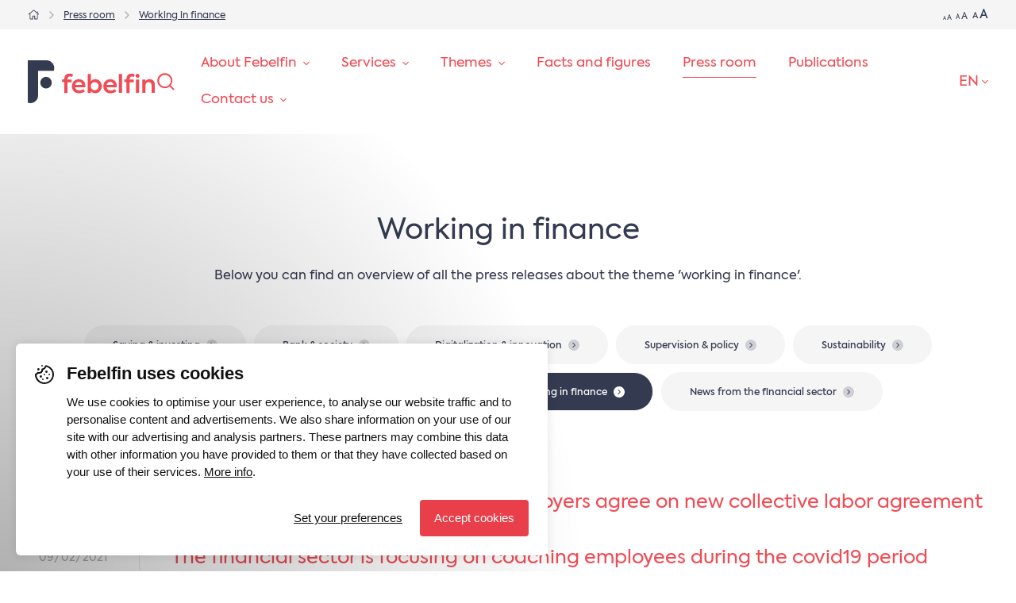

--- FILE ---
content_type: text/html; charset=UTF-8
request_url: https://febelfin.be/en/press-room/working-in-finance
body_size: 7451
content:
<!DOCTYPE html>
<html lang="en">
<head>
	<meta charset="UTF-8">
	<meta name="viewport" content="width=device-width, initial-scale=1">

	<link rel="stylesheet" type="text/css" href="https://febelfin.be/resources/styles/build/main.css?v=650408ba">
	
	<link rel="alternate" href="https://febelfin.be/en/press-room/working-in-finance" hreflang="en" />
<link rel="alternate" href="https://febelfin.be/fr/presse/travailler-dans-le-secteur-financier" hreflang="fr" />
<link rel="alternate" href="https://febelfin.be/nl/pers/werken-in-finance" hreflang="x-default" />
<link rel="alternate" href="https://febelfin.be/nl/pers/werken-in-finance" hreflang="nl" />
<title>Working in finance | Febelfin</title>
    <meta name="description" content="Febelfin is the Federation of the Belgian Financial Sector. As a sector federation, we serve as the voice of the financial sector and represent our members in dealings with policymakers, regulators, professional federations, and interest groups. Febelfin represents approximately 245 financial institutions in Belgium. Febelfin's mission: to grow a financial sector that serves the needs of society. We have 4 core tasks:  advocate viewpoints for and by members, Represent interests at regional, national, and European levels, as well as participate in social negotiations and engage with a broad network of stakeholders. We also provide services such as information, analysis, and advice, or deliver training through Febelfin Academy, and we communicate with members and the general public, and participate in debates on professional, political, social, and educational matters.">

<meta name="date" content="2023-33-15" scheme="YYYY-MM-DD">
    <meta name="keywords" content="Febelfin, financial sector, Federation">
<meta property="og:title" content="Working in finance | Febelfin">
<meta property="og:description" content="Febelfin is the Federation of the Belgian Financial Sector. As a sector federation, we serve as the voice of the financial sector and represent our members in dealings with policymakers, regulators, professional federations, and interest groups. Febelfin represents approximately 245 financial institutions in Belgium. Febelfin's mission: to grow a financial sector that serves the needs of society. We have 4 core tasks:  advocate viewpoints for and by members, Represent interests at regional, national, and European levels, as well as participate in social negotiations and engage with a broad network of stakeholders. We also provide services such as information, analysis, and advice, or deliver training through Febelfin Academy, and we communicate with members and the general public, and participate in debates on professional, political, social, and educational matters.">
<meta property="og:url" content="https://febelfin.be/en/press-room/working-in-finance">
<meta property="og:site_name" content="Febelfin" />
<meta property="og:determiner" content="auto">
<meta property="og:type" content="website">
<meta property="fb:app_id" content="966242223397117">
<link rel="canonical" href="https://febelfin.be/en/press-room/working-in-finance">
<meta name="twitter:card" content="summary">
<meta name="twitter:title" content="Working in finance | Febelfin">
<meta name="twitter:description" content="Febelfin is the Federation of the Belgian Financial Sector. As a sector federation, we serve as the voice of the financial sector and represent our members in dealings with policymakers, regulators, professional federations, and interest groups. Febelfin represents approximately 245 financial institutions in Belgium. Febelfin's mission: to grow a financial sector that serves the needs of society. We have 4 core tasks:  advocate viewpoints for and by members, Represent interests at regional, national, and European levels, as well as participate in social negotiations and engage with a broad network of stakeholders. We also provide services such as information, analysis, and advice, or deliver training through Febelfin Academy, and we communicate with members and the general public, and participate in debates on professional, political, social, and educational matters.">
<script>(function(w,d,s,l,i){w[l]=w[l]||[];w[l].push({'gtm.start':
new Date().getTime(),event:'gtm.js'});var f=d.getElementsByTagName(s)[0],
j=d.createElement(s),dl=l!='dataLayer'?'&l='+l:'';j.async=true;j.src=
'https://www.googletagmanager.com/gtm.js?id='+i+dl;f.parentNode.insertBefore(j,f);
})(window,document,'script','dataLayer','GTM-WD8FXMP');</script>

<meta name="google-site-verification" content="ePlXxEXs3jAuk_UM0NU151CNYmoP1eAR81DF7tgsZ0k">

	</head>
<body>
    <noscript><iframe src="https://www.googletagmanager.com/ns.html?id=GTM-WD8FXMP"
height="0" width="0" style="display:none;visibility:hidden"></iframe></noscript>
<div class="wrapper">
	<div class="wrapper__inner">
		<div class="wrapper__preheader">
			<div class="upperbar section no-max bgc--light-1">
    <div class="upperbar__inner section__inner">
        <div class="upperbar__breadcrumbs">
            <div class="breadcrumbs">
                <div class="breadcrumbs__inner" role="nav" aria-label="Breadcrumb">
                    <ul>
                                                <li>
                            <a href="https://febelfin.be/en">
                                                                    <svg xmlns="http://www.w3.org/2000/svg" viewBox="0 0 141.7 141.7" style="enable-background:new 0 0 141.7 141.7" xml:space="preserve"><path d="m134.5 65.8-3.2 3.9c-.5.7-1.5.8-2.1.2l-10.4-8.4v57.2c0 4.4-3.6 8-8 8l-29 .1c-1.7 0-3-1.4-3-3V90.9l-16-.1v33c0 1.7-1.3 3-3 3h-29c-4.4 0-8-3.6-8-8V61.6L12.4 70c-.6.5-1.6.4-2.1-.2l-3.2-3.9c-.5-.6-.4-1.6.2-2.1l58.4-47.1c2.9-2.4 7.1-2.4 10.1 0l35 28.2V32.3c0-.8.7-1.5 1.5-1.5h5c.8 0 1.5.7 1.5 1.5v19l15.4 12.4c.7.5.9 1.5.3 2.1zm-23.7 53V55.1l-39-31.5c-.6-.5-1.3-.5-1.9 0l-39 31.5v63.7h24v-33c0-1.7 1.3-3 3-3l26 .1c1.7 0 3 1.3 3 3V119l23.9-.2z"/></svg>                                                            </a>
                        </li>
                                                <li>
                            <a href="https://febelfin.be/en/press-room">
                                                                    <span>Press room</span>
                                                            </a>
                        </li>
                                                <li>
                            <a href="https://febelfin.be/en/press-room/working-in-finance" aria-current="page">
                                                                    <span>Working in finance</span>
                                                            </a>
                        </li>
                                            </ul>
                </div>
            </div>
        </div>
        <div class="upperbar__fontsize">
            <div class="fontsize">
                <div class="fontsize__inner">
                    <a href="#" class="trigger--fontsize-set" data-fontsize-size="m">
                        <span>a</span>
                        <span>A</span>
                    </a>
                    <a href="#" class="trigger--fontsize-set" data-fontsize-size="l">
                        <span>a</span>
                        <span>A</span>
                    </a>
                    <a href="#" class="trigger--fontsize-set" data-fontsize-size="xl">
                        <span>a</span>
                        <span>A</span>
                    </a>
                </div>
            </div>
        </div>
    </div>
</div>		</div>
		<div class="wrapper__header">
			<div class="topbar section no-max">
    <div class="topbar__inner section__inner">
        <div class="topbar__brand">
            <div class="brand">
                <a href="https://febelfin.be/en">
                    <svg xmlns="http://www.w3.org/2000/svg" viewBox="0 0 179 59.4" style="enable-background:new 0 0 179 59.4" xml:space="preserve"><path class="brand--color-icon" d="M26.4 0H0v58.7c1.2.4 2.5.7 3.8.7 5.9 0 10.8-4.9 10.8-10.8v-34h22c.4-1.2.7-2.5.7-3.8-.1-6-5-10.8-10.9-10.8z"/><circle class="brand--color-icon" cx="25.7" cy="31" r="8.1"/><path class="brand--color-text" d="M56 25.8v.8h5.8v3.8H56v14.9h-4.5v-15h-3v-3.8h3v-.9c0-4.7 3-7.3 7.4-7.3 1.7 0 3.4.4 5 1.3l-1.4 3.5c-1.2-.5-2.2-.8-3-.8-2.2.1-3.5 1.3-3.5 3.5zM81 37.5H66.8c.6 2.6 2.5 4.3 5.7 4.3 2.3 0 4.3-.7 6.1-1.9l1.8 3.2c-2.3 1.7-5 2.6-8.1 2.6-7 0-10.1-4.8-10.1-9.7 0-2.8.9-5.1 2.7-7 1.8-1.8 4.2-2.8 7-2.8 2.7 0 4.9.9 6.6 2.5 1.8 1.7 2.6 3.9 2.6 6.8 0 .5 0 1.2-.1 2zm-14.2-3.4h9.9c-.4-2.6-2.3-4.2-4.8-4.2-2.6 0-4.5 1.6-5.1 4.2zM101.6 28.9c1.8 1.9 2.7 4.2 2.7 7s-.9 5.1-2.7 7c-1.8 1.8-4 2.8-6.6 2.8-2.4 0-4.4-1-6-2.9v2.5h-4.4V19.1H89V29c1.6-1.9 3.6-2.8 5.9-2.8 2.7-.1 4.9.8 6.7 2.7zm-3.4 3c-1-1.1-2.3-1.7-3.9-1.7s-2.9.5-3.9 1.7c-1 1.1-1.5 2.4-1.5 4s.5 3 1.5 4c1 1.1 2.3 1.6 3.9 1.6s2.9-.6 3.9-1.6c1-1.1 1.5-2.4 1.5-4s-.5-2.9-1.5-4zM125.3 37.5h-14.2c.6 2.6 2.5 4.3 5.7 4.3 2.3 0 4.3-.7 6.1-1.9l1.8 3.2c-2.3 1.7-5 2.6-8.1 2.6-7 0-10.1-4.8-10.1-9.7 0-2.8.9-5.1 2.7-7 1.8-1.8 4.2-2.8 7-2.8 2.7 0 4.9.9 6.6 2.5 1.8 1.7 2.6 3.9 2.6 6.8 0 .5 0 1.2-.1 2zm-14.2-3.4h9.9c-.4-2.6-2.3-4.2-4.8-4.2-2.6 0-4.5 1.6-5.1 4.2zM132.9 45.2h-4.5V19.1h4.5v26.1zM139.1 26c0-4.9 2.7-7.5 6.9-7.5 1.7 0 3.3.4 4.8 1.2l-1.3 3.5c-1.1-.5-2-.7-2.8-.7-2 0-3.1 1.2-3.1 3.4v.8h5.8v3.8h-5.8v14.9h-4.5V30.3h-2.9v-3.8h2.9V26zm15.6-7.3c1.6 0 2.8 1.2 2.8 2.8 0 1.7-1.2 2.8-2.8 2.8s-2.9-1.2-2.9-2.8c0-1.5 1.3-2.8 2.9-2.8zm-2.3 26.5V26.6h4.5v18.6h-4.5zM161.4 45.2V26.6h4.4v2.6c1-1.9 3.2-3.1 5.9-3.1 2 0 3.8.7 5.2 2 1.4 1.3 2.1 3.2 2.1 5.7v11.4h-4.5V35.1c0-3.1-1.6-4.9-4.1-4.9-2.6 0-4.5 2.1-4.5 5v10h-4.5z"/></svg>                </a>
            </div>
        </div>
        <div class="topbar__main">
            <div class="topbar__offcanvas">
                <a href="#" class="offcanvas trigger--offcanvas-toggle">
                    <span class="offcanvas__text">Menu</span>
                    <span class="offcanvas__symbol">
                        <span></span>
                    </span>
                </a>
            </div>
        </div>
    </div>
</div>

<div class="header section no-max">
    <div class="header__inner section__inner">
        <div class="header__brand">
            <div class="brand">
                <a href="https://febelfin.be/en">
                    <svg xmlns="http://www.w3.org/2000/svg" viewBox="0 0 179 59.4" style="enable-background:new 0 0 179 59.4" xml:space="preserve"><path class="brand--color-icon" d="M26.4 0H0v58.7c1.2.4 2.5.7 3.8.7 5.9 0 10.8-4.9 10.8-10.8v-34h22c.4-1.2.7-2.5.7-3.8-.1-6-5-10.8-10.9-10.8z"/><circle class="brand--color-icon" cx="25.7" cy="31" r="8.1"/><path class="brand--color-text" d="M56 25.8v.8h5.8v3.8H56v14.9h-4.5v-15h-3v-3.8h3v-.9c0-4.7 3-7.3 7.4-7.3 1.7 0 3.4.4 5 1.3l-1.4 3.5c-1.2-.5-2.2-.8-3-.8-2.2.1-3.5 1.3-3.5 3.5zM81 37.5H66.8c.6 2.6 2.5 4.3 5.7 4.3 2.3 0 4.3-.7 6.1-1.9l1.8 3.2c-2.3 1.7-5 2.6-8.1 2.6-7 0-10.1-4.8-10.1-9.7 0-2.8.9-5.1 2.7-7 1.8-1.8 4.2-2.8 7-2.8 2.7 0 4.9.9 6.6 2.5 1.8 1.7 2.6 3.9 2.6 6.8 0 .5 0 1.2-.1 2zm-14.2-3.4h9.9c-.4-2.6-2.3-4.2-4.8-4.2-2.6 0-4.5 1.6-5.1 4.2zM101.6 28.9c1.8 1.9 2.7 4.2 2.7 7s-.9 5.1-2.7 7c-1.8 1.8-4 2.8-6.6 2.8-2.4 0-4.4-1-6-2.9v2.5h-4.4V19.1H89V29c1.6-1.9 3.6-2.8 5.9-2.8 2.7-.1 4.9.8 6.7 2.7zm-3.4 3c-1-1.1-2.3-1.7-3.9-1.7s-2.9.5-3.9 1.7c-1 1.1-1.5 2.4-1.5 4s.5 3 1.5 4c1 1.1 2.3 1.6 3.9 1.6s2.9-.6 3.9-1.6c1-1.1 1.5-2.4 1.5-4s-.5-2.9-1.5-4zM125.3 37.5h-14.2c.6 2.6 2.5 4.3 5.7 4.3 2.3 0 4.3-.7 6.1-1.9l1.8 3.2c-2.3 1.7-5 2.6-8.1 2.6-7 0-10.1-4.8-10.1-9.7 0-2.8.9-5.1 2.7-7 1.8-1.8 4.2-2.8 7-2.8 2.7 0 4.9.9 6.6 2.5 1.8 1.7 2.6 3.9 2.6 6.8 0 .5 0 1.2-.1 2zm-14.2-3.4h9.9c-.4-2.6-2.3-4.2-4.8-4.2-2.6 0-4.5 1.6-5.1 4.2zM132.9 45.2h-4.5V19.1h4.5v26.1zM139.1 26c0-4.9 2.7-7.5 6.9-7.5 1.7 0 3.3.4 4.8 1.2l-1.3 3.5c-1.1-.5-2-.7-2.8-.7-2 0-3.1 1.2-3.1 3.4v.8h5.8v3.8h-5.8v14.9h-4.5V30.3h-2.9v-3.8h2.9V26zm15.6-7.3c1.6 0 2.8 1.2 2.8 2.8 0 1.7-1.2 2.8-2.8 2.8s-2.9-1.2-2.9-2.8c0-1.5 1.3-2.8 2.9-2.8zm-2.3 26.5V26.6h4.5v18.6h-4.5zM161.4 45.2V26.6h4.4v2.6c1-1.9 3.2-3.1 5.9-3.1 2 0 3.8.7 5.2 2 1.4 1.3 2.1 3.2 2.1 5.7v11.4h-4.5V35.1c0-3.1-1.6-4.9-4.1-4.9-2.6 0-4.5 2.1-4.5 5v10h-4.5z"/></svg>                </a>
            </div>
        </div>
        <div class="header__main">
            <div class="header__search" role="search" aria-labelledby="search">
                <a href="#" class="searchControl trigger--offcanvas-toggle" id="search" aria-label="Search">
                    <svg xmlns="http://www.w3.org/2000/svg" viewBox="0 0 141.7 141.7" style="enable-background:new 0 0 141.7 141.7" xml:space="preserve"><path d="m118.1 125.5-24-24c-8 6.9-18.7 10.7-29.9 10.7-26.7 0-48-21.3-48-48s21.3-48 48-48 48 21.3 48 48c0 11.2-4.3 21.9-10.7 29.9l24 24-7.4 7.4zm-16-60.8c0-20.8-16.5-37.3-37.3-37.3S27.4 43.9 27.4 64.7 43.9 102 64.7 102c20.3.1 37.4-17 37.4-37.3z"/></svg>                </a>
            </div>
            <div class="header__navigation">
                <div class="navigation">
                    <div class="navigation__inner">
                        <ul role="navigation" aria-label="Navigation">
        <li>
        <a href="https://febelfin.be/en/about-febelfin" class="page-about-febelfin">
            <span>About Febelfin</span>
                            <svg xmlns="http://www.w3.org/2000/svg" viewBox="0 0 56.7 56.7" style="enable-background:new 0 0 56.7 56.7" xml:space="preserve"><path d="M5.7 11.3 0 17.1l28.3 28.3 28.4-28.3-5.7-5.8-22.7 22.6z"/></svg>                    </a>
                    <ul class="navigation__sub">
                                    <li><a href="https://febelfin.be/en/about-febelfin/team" class="subpage-team">Team</a></li>
                                    <li><a href="https://febelfin.be/en/about-febelfin/board" class="subpage-board">Board</a></li>
                                    <li><a href="https://febelfin.be/en/about-febelfin/members" class="subpage-members">Members</a></li>
                                    <li><a href="https://febelfin.be/en/about-febelfin/membership" class="subpage-membership">Membership</a></li>
                                    <li><a href="https://febelfin.be/en/about-febelfin/statutes" class="subpage-statutes">Statutes</a></li>
                            </ul>
            </li>
        <li>
        <a href="https://febelfin.be/en/services" class="page-services">
            <span>Services</span>
                            <svg xmlns="http://www.w3.org/2000/svg" viewBox="0 0 56.7 56.7" style="enable-background:new 0 0 56.7 56.7" xml:space="preserve"><path d="M5.7 11.3 0 17.1l28.3 28.3 28.4-28.3-5.7-5.8-22.7 22.6z"/></svg>                    </a>
                    <ul class="navigation__sub">
                                    <li><a href="https://febelfin.be/en/services/dormant-account" class="subpage-dormant-account">Look up dormant account</a></li>
                                    <li><a href="https://febelfin.be/en/services/accounts-deceased-person" class="subpage-accounts-deceased-person">Look up accounts of deceased person</a></li>
                                    <li><a href="https://febelfin.be/en/services/switch-banks" class="subpage-switch-banks">Switch banks</a></li>
                                    <li><a href="https://febelfin.be/en/services/report-denial-of-outstanding-balance-insurance" class="subpage-report-denial-of-outstanding-balance-insurance">Report denial of outstanding balance insurance</a></li>
                                    <li><a href="https://febelfin.be/en/services/file-complaint" class="subpage-file-complaint">File a complaint</a></li>
                                    <li><a href="https://febelfin.be/en/services/request-a-rental-guarantee" class="subpage-request-a-rental-guarantee">Request a rental guarantee</a></li>
                                    <li><a href="https://febelfin.be/en/services/request-a-basic-banking-service-for-individuals" class="subpage-request-a-basic-banking-service-for-individuals">Basic banking service for individuals</a></li>
                                    <li><a href="https://febelfin.be/en/services/basic-banking-service-for-enterprises" class="subpage-basic-banking-service-for-enterprises">Basic banking service for enterprises</a></li>
                                    <li><a href="https://febelfin.be/en/services/universal-banking-service" class="subpage-universal-banking-service">Universal banking service</a></li>
                            </ul>
            </li>
        <li>
        <a href="https://febelfin.be/en/themes" class="page-themes">
            <span>Themes</span>
                            <svg xmlns="http://www.w3.org/2000/svg" viewBox="0 0 56.7 56.7" style="enable-background:new 0 0 56.7 56.7" xml:space="preserve"><path d="M5.7 11.3 0 17.1l28.3 28.3 28.4-28.3-5.7-5.8-22.7 22.6z"/></svg>                    </a>
                    <ul class="navigation__sub">
                                    <li><a href="https://febelfin.be/en/themes/financing-the-economy" class="subpage-financing-the-economy">Financing the economy</a></li>
                                    <li><a href="https://febelfin.be/en/themes/digitalization-innovation" class="subpage-digitalization-innovation">Digitalization & innovation</a></li>
                                    <li><a href="https://febelfin.be/en/themes/bank-society" class="subpage-bank-society">Bank & society</a></li>
                                    <li><a href="https://febelfin.be/en/themes/fraud-security" class="subpage-fraud-security">Fraud & security</a></li>
                                    <li><a href="https://febelfin.be/en/themes/sustainability" class="subpage-sustainability">Sustainable banking</a></li>
                                    <li><a href="https://febelfin.be/en/themes/supervision-policy" class="subpage-supervision-policy">Supervision & policy</a></li>
                                    <li><a href="https://febelfin.be/en/themes/saving-investing" class="subpage-saving-investing">Saving & investing</a></li>
                                    <li><a href="https://febelfin.be/en/themes/working-financial-sector" class="subpage-working-financial-sector">Working in the financial sector</a></li>
                            </ul>
            </li>
        <li>
        <a href="https://febelfin.be/en/facts-and-figures" class="page-facts-and-figures">
            <span>Facts and figures</span>
                    </a>
            </li>
        <li>
        <a href="https://febelfin.be/en/press-room" class="page-press-room is-active" aria-current="page">
            <span>Press room</span>
                    </a>
            </li>
        <li>
        <a href="https://febelfin.be/en/publications" class="page-publications">
            <span>Publications</span>
                    </a>
            </li>
        <li>
        <a href="https://febelfin.be/en/contact-us" class="page-contact-us">
            <span>Contact us</span>
                            <svg xmlns="http://www.w3.org/2000/svg" viewBox="0 0 56.7 56.7" style="enable-background:new 0 0 56.7 56.7" xml:space="preserve"><path d="M5.7 11.3 0 17.1l28.3 28.3 28.4-28.3-5.7-5.8-22.7 22.6z"/></svg>                    </a>
                    <ul class="navigation__sub">
                            </ul>
            </li>
    </ul>
                    </div>
                </div>
            </div>
            <div class="header__language">
                <div class="language">
					<ul role="navigation" aria-label="Navigation">
	<li>
		<a href="https://febelfin.be/en/press-room/working-in-finance" hreflang="en aria-current="page">
			<span>en</span>
			<svg xmlns="http://www.w3.org/2000/svg" viewBox="0 0 56.7 56.7" style="enable-background:new 0 0 56.7 56.7" xml:space="preserve"><path d="M5.7 11.3 0 17.1l28.3 28.3 28.4-28.3-5.7-5.8-22.7 22.6z"/></svg>		</a>
		<ul>
													<li>
					<a href="https://febelfin.be/nl/pers/werken-in-finance" hreflang="nl">
						nl					</a>
				</li>
																<li>
					<a href="https://febelfin.be/fr/presse/travailler-dans-le-secteur-financier" hreflang="fr">
						fr					</a>
				</li>
																	</ul>
	</li>
</ul>
                </div>
            </div>
        </div>
    </div>
</div>
<div class="bigmenu section no-max">
    <div class="bigmenu__inner section__inner">
        <div class="bigmenu__search" role="search" aria-label="Search">
            <div class="searchField">
                <form method="get" action="https://febelfin.be/en/search">
                    <div class="searchField__inner">
                        <div class="searchField__icon">
                            <svg xmlns="http://www.w3.org/2000/svg" viewBox="0 0 141.7 141.7" style="enable-background:new 0 0 141.7 141.7" xml:space="preserve"><path d="m118.1 125.5-24-24c-8 6.9-18.7 10.7-29.9 10.7-26.7 0-48-21.3-48-48s21.3-48 48-48 48 21.3 48 48c0 11.2-4.3 21.9-10.7 29.9l24 24-7.4 7.4zm-16-60.8c0-20.8-16.5-37.3-37.3-37.3S27.4 43.9 27.4 64.7 43.9 102 64.7 102c20.3.1 37.4-17 37.4-37.3z"/></svg>                        </div>
                        <div class="searchField__input">
                            <input type="text" name="q" placeholder="Search" />
                        </div>
                        <div class="searchField__button">
                            <button type="submit"><span>Search</span></button>
                        </div>
                        <div class="searchField__close">
                            <a href="#" class="trigger--offcanvas-toggle">
                                <svg xmlns="http://www.w3.org/2000/svg" viewBox="0 0 141.7 141.7" style="enable-background:new 0 0 141.7 141.7" xml:space="preserve"><path d="m74.9 70.9 45.6 45.6c.4.4.8 1.2.8 2 0 1.6-1.2 2.8-2.8 2.8-.8 0-1.6-.4-2-.8L70.9 74.9l-45.6 45.6c-.4.4-1.2.8-2 .8-1.6 0-2.8-1.2-2.8-2.8 0-.8.4-1.6.8-2l45.6-45.6-45.6-45.6c-.4-.4-.8-1.2-.8-2 0-1.6 1.2-2.8 2.8-2.8.8 0 1.6.4 2 .8l45.6 45.6 45.6-45.6c.4-.4 1.2-.8 2-.8 1.6 0 2.8 1.2 2.8 2.8 0 .8-.4 1.6-.8 2L74.9 70.9z"/></svg>                            </a>
                        </div>
                    </div>
                </form>
            </div>
        </div>
        <div class="bigmenu__main">
            <div class="bigmenu__columns" role="navigation" aria-label="Mobile Navigation">
				                <div class="bigmenu__column">
                    <h3 class="bigmenu__heading heading weight-400">
						<a href="https://febelfin.be/en/about-febelfin" class="page-about-febelfin">
							About Febelfin						</a>
                    </h3>
					                    <div class="bigmenu__navigation">
                        <ul>
															<li>
									<a href="https://febelfin.be/en/about-febelfin/team" class="subpage-team">
										Team									</a>
								</li>
															<li>
									<a href="https://febelfin.be/en/about-febelfin/board" class="subpage-board">
										Board									</a>
								</li>
															<li>
									<a href="https://febelfin.be/en/about-febelfin/members" class="subpage-members">
										Members									</a>
								</li>
															<li>
									<a href="https://febelfin.be/en/about-febelfin/membership" class="subpage-membership">
										Membership									</a>
								</li>
															<li>
									<a href="https://febelfin.be/en/about-febelfin/statutes" class="subpage-statutes">
										Statutes									</a>
								</li>
							                        </ul>
                    </div>
					                </div>
				                <div class="bigmenu__column">
                    <h3 class="bigmenu__heading heading weight-400">
						<a href="https://febelfin.be/en/services" class="page-services">
							Services						</a>
                    </h3>
					                    <div class="bigmenu__navigation">
                        <ul>
															<li>
									<a href="https://febelfin.be/en/services/dormant-account" class="subpage-dormant-account">
										Look up dormant account									</a>
								</li>
															<li>
									<a href="https://febelfin.be/en/services/accounts-deceased-person" class="subpage-accounts-deceased-person">
										Look up accounts of deceased person									</a>
								</li>
															<li>
									<a href="https://febelfin.be/en/services/switch-banks" class="subpage-switch-banks">
										Switch banks									</a>
								</li>
															<li>
									<a href="https://febelfin.be/en/services/report-denial-of-outstanding-balance-insurance" class="subpage-report-denial-of-outstanding-balance-insurance">
										Report denial of outstanding balance insurance									</a>
								</li>
															<li>
									<a href="https://febelfin.be/en/services/file-complaint" class="subpage-file-complaint">
										File a complaint									</a>
								</li>
															<li>
									<a href="https://febelfin.be/en/services/request-a-rental-guarantee" class="subpage-request-a-rental-guarantee">
										Request a rental guarantee									</a>
								</li>
															<li>
									<a href="https://febelfin.be/en/services/request-a-basic-banking-service-for-individuals" class="subpage-request-a-basic-banking-service-for-individuals">
										Basic banking service for individuals									</a>
								</li>
															<li>
									<a href="https://febelfin.be/en/services/basic-banking-service-for-enterprises" class="subpage-basic-banking-service-for-enterprises">
										Basic banking service for enterprises									</a>
								</li>
															<li>
									<a href="https://febelfin.be/en/services/universal-banking-service" class="subpage-universal-banking-service">
										Universal banking service									</a>
								</li>
							                        </ul>
                    </div>
					                </div>
				                <div class="bigmenu__column">
                    <h3 class="bigmenu__heading heading weight-400">
						<a href="https://febelfin.be/en/themes" class="page-themes">
							Themes						</a>
                    </h3>
					                    <div class="bigmenu__navigation">
                        <ul>
															<li>
									<a href="https://febelfin.be/en/themes/financing-the-economy" class="subpage-financing-the-economy">
										Financing the economy									</a>
								</li>
															<li>
									<a href="https://febelfin.be/en/themes/digitalization-innovation" class="subpage-digitalization-innovation">
										Digitalization & innovation									</a>
								</li>
															<li>
									<a href="https://febelfin.be/en/themes/bank-society" class="subpage-bank-society">
										Bank & society									</a>
								</li>
															<li>
									<a href="https://febelfin.be/en/themes/fraud-security" class="subpage-fraud-security">
										Fraud & security									</a>
								</li>
															<li>
									<a href="https://febelfin.be/en/themes/sustainability" class="subpage-sustainability">
										Sustainable banking									</a>
								</li>
															<li>
									<a href="https://febelfin.be/en/themes/supervision-policy" class="subpage-supervision-policy">
										Supervision & policy									</a>
								</li>
															<li>
									<a href="https://febelfin.be/en/themes/saving-investing" class="subpage-saving-investing">
										Saving & investing									</a>
								</li>
															<li>
									<a href="https://febelfin.be/en/themes/working-financial-sector" class="subpage-working-financial-sector">
										Working in the financial sector									</a>
								</li>
							                        </ul>
                    </div>
					                </div>
				                <div class="bigmenu__column">
                    <h3 class="bigmenu__heading heading weight-400">
						<a href="https://febelfin.be/en/facts-and-figures" class="page-facts-and-figures">
							Facts and figures						</a>
                    </h3>
					                </div>
				                <div class="bigmenu__column">
                    <h3 class="bigmenu__heading heading weight-400">
						<a href="https://febelfin.be/en/press-room" class="page-press-room is-active" aria-current="page">
							Press room						</a>
                    </h3>
					                </div>
				                <div class="bigmenu__column">
                    <h3 class="bigmenu__heading heading weight-400">
						<a href="https://febelfin.be/en/publications" class="page-publications">
							Publications						</a>
                    </h3>
					                </div>
				                <div class="bigmenu__column">
                    <h3 class="bigmenu__heading heading weight-400">
						<a href="https://febelfin.be/en/contact-us" class="page-contact-us">
							Contact us						</a>
                    </h3>
					                    <div class="bigmenu__navigation">
                        <ul>
							                        </ul>
                    </div>
					                </div>
				                <div class="bigmenu__column">
                    <div class="bigmenu__language bigmenu__heading spacing-l heading weight-400">
												<ul role="navigation" aria-label="Navigation">
																					<li>
								<a href="https://febelfin.be/nl/pers/werken-in-finance" hreflang="nl">
									nl								</a>
							</li>
																					<li>
								<a href="https://febelfin.be/fr/presse/travailler-dans-le-secteur-financier" hreflang="fr">
									fr								</a>
							</li>
																					<li>
								<a href="https://febelfin.be/en/press-room/working-in-finance" hreflang="en">
									en								</a>
							</li>
													</ul>
						                    </div>
                    <a href="#" class="btn color-neutrals-0"><span>Contacteer ons</span></a>
                </div>
            </div>
        </div>
    </div>
</div>
		</div>
		<div class="wrapper__content">
						
<div class="section contentSection padding-b-0">
    <div class="section__inner contentSection__inner">
        <div class="limited size-l">
	<div class="limited__inner">
		<h1 class="heading size-xl spacing-m">Working in finance</h1>
		<p>Below you can find an overview of all the press releases about the theme 'working in finance'.</p>			</div>
</div>
		<p>&nbsp;</p>
        <div class="actions align-limited">
	<div class="actions__inner">
				<a href="https://febelfin.be/en/press-room/saving-investing" class="btn color-light-1 type-solid">
			<span>Saving & investing</span>
			<svg xmlns="http://www.w3.org/2000/svg" viewBox="0 0 56.7 56.7" style="enable-background:new 0 0 56.7 56.7" xml:space="preserve"><path class="circle-arrow-shape" d="M28.3 56.7C12.7 56.7 0 44 0 28.3S12.7 0 28.3 0s28.3 12.7 28.3 28.3S44 56.7 28.3 56.7z"/><path class="circle-arrow-icon" d="M35.7 28.2c0-.7-.3-1.4-.8-1.8L23.7 15.2l-2.6 2.6 10.5 10.5-10.5 10.5 2.6 2.6 11.2-11.2c.6-.7.8-1.4.8-2z"/></svg>		</a>
				<a href="https://febelfin.be/en/press-room/bank-society" class="btn color-light-1 type-solid">
			<span>Bank & society</span>
			<svg xmlns="http://www.w3.org/2000/svg" viewBox="0 0 56.7 56.7" style="enable-background:new 0 0 56.7 56.7" xml:space="preserve"><path class="circle-arrow-shape" d="M28.3 56.7C12.7 56.7 0 44 0 28.3S12.7 0 28.3 0s28.3 12.7 28.3 28.3S44 56.7 28.3 56.7z"/><path class="circle-arrow-icon" d="M35.7 28.2c0-.7-.3-1.4-.8-1.8L23.7 15.2l-2.6 2.6 10.5 10.5-10.5 10.5 2.6 2.6 11.2-11.2c.6-.7.8-1.4.8-2z"/></svg>		</a>
				<a href="https://febelfin.be/en/press-room/digitalization-innovation" class="btn color-light-1 type-solid">
			<span>Digitalization & innovation</span>
			<svg xmlns="http://www.w3.org/2000/svg" viewBox="0 0 56.7 56.7" style="enable-background:new 0 0 56.7 56.7" xml:space="preserve"><path class="circle-arrow-shape" d="M28.3 56.7C12.7 56.7 0 44 0 28.3S12.7 0 28.3 0s28.3 12.7 28.3 28.3S44 56.7 28.3 56.7z"/><path class="circle-arrow-icon" d="M35.7 28.2c0-.7-.3-1.4-.8-1.8L23.7 15.2l-2.6 2.6 10.5 10.5-10.5 10.5 2.6 2.6 11.2-11.2c.6-.7.8-1.4.8-2z"/></svg>		</a>
				<a href="https://febelfin.be/en/press-room/supervision-policy" class="btn color-light-1 type-solid">
			<span>Supervision & policy</span>
			<svg xmlns="http://www.w3.org/2000/svg" viewBox="0 0 56.7 56.7" style="enable-background:new 0 0 56.7 56.7" xml:space="preserve"><path class="circle-arrow-shape" d="M28.3 56.7C12.7 56.7 0 44 0 28.3S12.7 0 28.3 0s28.3 12.7 28.3 28.3S44 56.7 28.3 56.7z"/><path class="circle-arrow-icon" d="M35.7 28.2c0-.7-.3-1.4-.8-1.8L23.7 15.2l-2.6 2.6 10.5 10.5-10.5 10.5 2.6 2.6 11.2-11.2c.6-.7.8-1.4.8-2z"/></svg>		</a>
				<a href="https://febelfin.be/en/press-room/sustainability" class="btn color-light-1 type-solid">
			<span>Sustainability</span>
			<svg xmlns="http://www.w3.org/2000/svg" viewBox="0 0 56.7 56.7" style="enable-background:new 0 0 56.7 56.7" xml:space="preserve"><path class="circle-arrow-shape" d="M28.3 56.7C12.7 56.7 0 44 0 28.3S12.7 0 28.3 0s28.3 12.7 28.3 28.3S44 56.7 28.3 56.7z"/><path class="circle-arrow-icon" d="M35.7 28.2c0-.7-.3-1.4-.8-1.8L23.7 15.2l-2.6 2.6 10.5 10.5-10.5 10.5 2.6 2.6 11.2-11.2c.6-.7.8-1.4.8-2z"/></svg>		</a>
				<a href="https://febelfin.be/en/press-room/financing-the-economy" class="btn color-light-1 type-solid">
			<span>Financing the economy</span>
			<svg xmlns="http://www.w3.org/2000/svg" viewBox="0 0 56.7 56.7" style="enable-background:new 0 0 56.7 56.7" xml:space="preserve"><path class="circle-arrow-shape" d="M28.3 56.7C12.7 56.7 0 44 0 28.3S12.7 0 28.3 0s28.3 12.7 28.3 28.3S44 56.7 28.3 56.7z"/><path class="circle-arrow-icon" d="M35.7 28.2c0-.7-.3-1.4-.8-1.8L23.7 15.2l-2.6 2.6 10.5 10.5-10.5 10.5 2.6 2.6 11.2-11.2c.6-.7.8-1.4.8-2z"/></svg>		</a>
				<a href="https://febelfin.be/en/press-room/fraude-veiligheid" class="btn color-light-1 type-solid">
			<span>Fraud & security</span>
			<svg xmlns="http://www.w3.org/2000/svg" viewBox="0 0 56.7 56.7" style="enable-background:new 0 0 56.7 56.7" xml:space="preserve"><path class="circle-arrow-shape" d="M28.3 56.7C12.7 56.7 0 44 0 28.3S12.7 0 28.3 0s28.3 12.7 28.3 28.3S44 56.7 28.3 56.7z"/><path class="circle-arrow-icon" d="M35.7 28.2c0-.7-.3-1.4-.8-1.8L23.7 15.2l-2.6 2.6 10.5 10.5-10.5 10.5 2.6 2.6 11.2-11.2c.6-.7.8-1.4.8-2z"/></svg>		</a>
				<a href="https://febelfin.be/en/press-room/working-in-finance" class="btn color-light-1 type-solid is-active">
			<span>Working in finance</span>
			<svg xmlns="http://www.w3.org/2000/svg" viewBox="0 0 56.7 56.7" style="enable-background:new 0 0 56.7 56.7" xml:space="preserve"><path class="circle-arrow-shape" d="M28.3 56.7C12.7 56.7 0 44 0 28.3S12.7 0 28.3 0s28.3 12.7 28.3 28.3S44 56.7 28.3 56.7z"/><path class="circle-arrow-icon" d="M35.7 28.2c0-.7-.3-1.4-.8-1.8L23.7 15.2l-2.6 2.6 10.5 10.5-10.5 10.5 2.6 2.6 11.2-11.2c.6-.7.8-1.4.8-2z"/></svg>		</a>
				<a href="https://febelfin.be/en/press-room/news-from-the-financial-sector" class="btn color-light-1 type-solid">
			<span>News from the financial sector</span>
			<svg xmlns="http://www.w3.org/2000/svg" viewBox="0 0 56.7 56.7" style="enable-background:new 0 0 56.7 56.7" xml:space="preserve"><path class="circle-arrow-shape" d="M28.3 56.7C12.7 56.7 0 44 0 28.3S12.7 0 28.3 0s28.3 12.7 28.3 28.3S44 56.7 28.3 56.7z"/><path class="circle-arrow-icon" d="M35.7 28.2c0-.7-.3-1.4-.8-1.8L23.7 15.2l-2.6 2.6 10.5 10.5-10.5 10.5 2.6 2.6 11.2-11.2c.6-.7.8-1.4.8-2z"/></svg>		</a>
			</div>
</div>
    </div>
</div>

<div class="section contentSection">
    <div class="section__inner contentSection__inner">
        <div class="dateList">
            <div class="dateList__inner">
                <div class="dateList__list">
											                        						<div class="dateList__item">
							<a href="https://febelfin.be/en/press-room/working-in-finance/financial-sector-trade-unions-and-employers-agree-on-new-collective-labor-agreement" class="dateList__link" aria-label="Read more about Financial sector: trade unions and employers agree on new collective labor agreement" title="Read more about Financial sector: trade unions and employers agree on new collective labor agreement">&nbsp;</a>
							<div class="dateList__date">
								24/11/2021							</div>
							<div class="dateList__content">
								<h3 class="heading size-s">Financial sector: trade unions and employers agree on new collective labor agreement</h3>
							</div>
						</div>
											                        						<div class="dateList__item">
							<a href="https://febelfin.be/en/press-room/working-in-finance/the-financial-sector-is-focusing-on-coaching-employees-during-the-covid19-period" class="dateList__link" aria-label="Read more about The financial sector is focusing on coaching employees during the covid19 period" title="Read more about The financial sector is focusing on coaching employees during the covid19 period">&nbsp;</a>
							<div class="dateList__date">
								09/02/2021							</div>
							<div class="dateList__content">
								<h3 class="heading size-s">The financial sector is focusing on coaching employees during the covid19 period</h3>
							</div>
						</div>
											                        						<div class="dateList__item">
							<a href="https://febelfin.be/en/press-room/working-in-finance/winner-first-edition-fin-competition-announced" class="dateList__link" aria-label="Read more about Winner first edition Fin Competition announced" title="Read more about Winner first edition Fin Competition announced">&nbsp;</a>
							<div class="dateList__date">
								27/11/2020							</div>
							<div class="dateList__content">
								<h3 class="heading size-s">Winner first edition Fin Competition announced</h3>
							</div>
						</div>
											                        						<div class="dateList__item">
							<a href="https://febelfin.be/en/press-room/working-in-finance/wanted-the-next-generation-of-finance" class="dateList__link" aria-label="Read more about Wanted: the next generation of finance" title="Read more about Wanted: the next generation of finance">&nbsp;</a>
							<div class="dateList__date">
								11/09/2020							</div>
							<div class="dateList__content">
								<h3 class="heading size-s">Wanted: the next generation of finance</h3>
							</div>
						</div>
											                        						<div class="dateList__item">
							<a href="https://febelfin.be/en/press-room/working-in-finance/from-one-job-to-another-talent-mobility-makes-it-possible" class="dateList__link" aria-label="Read more about From one job to another: Talent mobility makes it possible" title="Read more about From one job to another: Talent mobility makes it possible">&nbsp;</a>
							<div class="dateList__date">
								28/03/2019							</div>
							<div class="dateList__content">
								<h3 class="heading size-s">From one job to another: Talent mobility makes it possible</h3>
							</div>
						</div>
											                        						<div class="dateList__item">
							<a href="https://febelfin.be/en/press-room/working-in-finance/employees-with-burnout-receive-special-guidance-in-the-financial-sector" class="dateList__link" aria-label="Read more about Employees with burnout receive special guidance in the financial sector" title="Read more about Employees with burnout receive special guidance in the financial sector">&nbsp;</a>
							<div class="dateList__date">
								17/01/2019							</div>
							<div class="dateList__content">
								<h3 class="heading size-s">Employees with burnout receive special guidance in the financial sector</h3>
							</div>
						</div>
					                </div>
            </div>
        </div>
    </div>
</div>

		</div>
		<div class="wrapper__footer">
			<div class="footer section no-max">
	<div class="footer__main">
		<div class="footer__inner section__inner">
			<div class="footer__socials">
				Already following us? Stay up to date via <a href="https://www.facebook.com/Febelfin/?locale=fr_FR" target="_blank" rel="noreferrer">Facebook</a>, <a href="https://www.tiktok.com/@febelfin" target="_blank" rel="noreferrer">TikTok</a>, <a href="https://x.com/Febelfin/status/1501592738772389889" target="_blank" rel="noreferrer">X</a>, <a href="https://www.linkedin.com/company/714903/admin/" target="_blank" rel="noreferrer">LinkedIn</a> &amp; <a href="https://www.instagram.com/febelfin/?hl=fr" target="_blank" rel="noreferrer">Instagram</a><a href="http://febelfin.test/nl#" rel="noreferrer">.</a>			</div>
			<div class="footer__newsletter">
				<h3 class="heading size-s font-special">Receive our newsletter</h3>
				<div class="form">
					<form method="post" action="https://febelfin.be/en/axi/newsletter/subscribe"
						class="trigger--former-submit" data-error-message="Thank you for your subscription">
						<div class="cf-turnstile" data-sitekey="0x4AAAAAAAUhVoT_I76IATRz"></div>
						<input type="hidden" name="csrf" value="2f38e571bde42469adba6d8383d16c195869bdfd11c9cf183ca3f6b20dd39a98" />
						<div class="form__inner">
							<div class="form__fields target--former-fields">
								<div class="form__field target--validator-error">
									<div class="field">
										<div class="field__input">
											<input type="email" name="email"
												placeholder="Fill in your e-mail address"
												class="validator--required trigger--validator-keyup" />
										</div>
										<div class="field__action">
											<button
												class="btn type-solid"><span>Subscribe</span></button>
										</div>
									</div>
								</div>
								<div class="form__field target--validator-error">
									<div class="checkbox on-dark">
										<input type="checkbox" id="newsletter-tac"
											class="trigger--validator-change validator--required" />
										<label for="newsletter-tac">YES, I want to receive the Febelfin newsletter and agree to the <a href="https://febelfin.be/en/data-protection-policy-en" target="_blank" title="Privacy policy" rel="noreferrer">Privacy Policy</a></label>
									</div>
								</div>
							</div>
							<div class="form__loader target--former-loader">
								<div class="loader is-active">
									<div class="loader__element">
										<div></div>
										<div></div>
										<div></div>
									</div>
								</div>
							</div>
							<div class="form__callback target--former-callback"></div>
						</div>
					</form>
				</div>
			</div>
		</div>
	</div>
	<div class="footer__secondary">
		<div class="footer__inner section__inner">
			<div class="footer__legal">
				© Febelfin 2026 - <a href="https://febelfin.be/en/disclaimer-en" target="_blank" rel="noreferrer">Disclaimer</a> - <a href="/en/data-protection-policy" target="_blank" title="Data Protection Policy" rel="noreferrer">Data Protection Policy</a> - <a href="/en/cookie-policy" target="_blank" rel="noreferrer"><u>Cookie Policy</u></a>			</div>
		</div>
	</div>
</div>
		</div>
	</div>
</div>

<div class="layer">
    <div class="layer__holder">
        <div class="layer__video target--layer-videoplayer"></div>
        <div class="layer__controls">
            <a href="#" class="trigger--layer-conceal">
                <svg xmlns="http://www.w3.org/2000/svg" viewBox="0 0 141.7 141.7" style="enable-background:new 0 0 141.7 141.7" xml:space="preserve"><path d="m74.9 70.9 45.6 45.6c.4.4.8 1.2.8 2 0 1.6-1.2 2.8-2.8 2.8-.8 0-1.6-.4-2-.8L70.9 74.9l-45.6 45.6c-.4.4-1.2.8-2 .8-1.6 0-2.8-1.2-2.8-2.8 0-.8.4-1.6.8-2l45.6-45.6-45.6-45.6c-.4-.4-.8-1.2-.8-2 0-1.6 1.2-2.8 2.8-2.8.8 0 1.6.4 2 .8l45.6 45.6 45.6-45.6c.4-.4 1.2-.8 2-.8 1.6 0 2.8 1.2 2.8 2.8 0 .8-.4 1.6-.8 2L74.9 70.9z"/></svg>            </a>
        </div>
    </div>
    <div class="layer__solid trigger--layer-conceal"></div>
</div>

<script src="https://cdnjs.cloudflare.com/ajax/libs/jquery/3.6.3/jquery.min.js" integrity="sha512-STof4xm1wgkfm7heWqFJVn58Hm3EtS31XFaagaa8VMReCXAkQnJZ+jEy8PCC/iT18dFy95WcExNHFTqLyp72eQ==" crossorigin="anonymous" referrerpolicy="no-referrer"></script>
<script src="https://febelfin.be/resources/scripts/build/main.js?v=650408ba"></script>
<script src="https://challenges.cloudflare.com/turnstile/v0/api.js" async defer></script>
</body>
</html>
